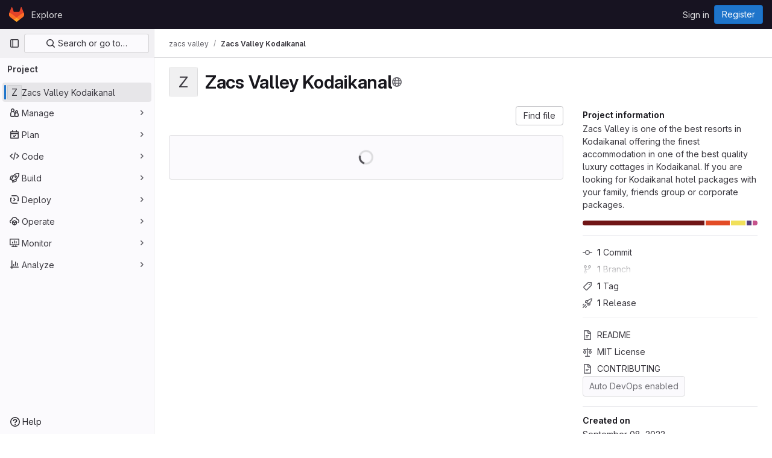

--- FILE ---
content_type: text/html; charset=utf-8
request_url: https://repo.getmonero.org/zacsvalley/zacs-valley-kodaikanal
body_size: 11221
content:





<!DOCTYPE html>
<html class="gl-light ui-neutral with-top-bar with-header" lang="en">
<head prefix="og: http://ogp.me/ns#">
<meta charset="utf-8">
<meta content="IE=edge" http-equiv="X-UA-Compatible">
<meta content="width=device-width, initial-scale=1" name="viewport">
<title>zacs valley / Zacs Valley Kodaikanal · GitLab</title>
<script>
//<![CDATA[
window.gon={};gon.api_version="v4";gon.default_avatar_url="https://repo.getmonero.org/assets/no_avatar-849f9c04a3a0d0cea2424ae97b27447dc64a7dbfae83c036c45b403392f0e8ba.png";gon.max_file_size=10;gon.asset_host=null;gon.webpack_public_path="/assets/webpack/";gon.relative_url_root="";gon.user_color_mode="gl-light";gon.user_color_scheme="white";gon.markdown_surround_selection=null;gon.markdown_automatic_lists=null;gon.math_rendering_limits_enabled=true;gon.recaptcha_api_server_url="https://www.recaptcha.net/recaptcha/api.js";gon.recaptcha_sitekey=null;gon.gitlab_url="https://repo.getmonero.org";gon.promo_url="https://about.gitlab.com";gon.forum_url="https://forum.gitlab.com";gon.docs_url="https://docs.gitlab.com";gon.revision="cd4c186e8bc";gon.feature_category="groups_and_projects";gon.gitlab_logo="/assets/gitlab_logo-2957169c8ef64c58616a1ac3f4fc626e8a35ce4eb3ed31bb0d873712f2a041a0.png";gon.secure=true;gon.sprite_icons="/assets/icons-aa2c8ddf99d22b77153ca2bb092a23889c12c597fc8b8de94b0f730eb53513f6.svg";gon.sprite_file_icons="/assets/file_icons/file_icons-88a95467170997d6a4052c781684c8250847147987090747773c1ee27c513c5f.svg";gon.emoji_sprites_css_path="/assets/emoji_sprites-bd26211944b9d072037ec97cb138f1a52cd03ef185cd38b8d1fcc963245199a1.css";gon.emoji_backend_version=4;gon.gridstack_css_path="/assets/lazy_bundles/gridstack-4cd1da7c8adb8553e78a4f5545a8ab57a46258e091e6ac0382e6de79bca5ea3c.css";gon.test_env=false;gon.disable_animations=false;gon.suggested_label_colors={"#cc338b":"Magenta-pink","#dc143c":"Crimson","#c21e56":"Rose red","#cd5b45":"Dark coral","#ed9121":"Carrot orange","#eee600":"Titanium yellow","#009966":"Green-cyan","#8fbc8f":"Dark sea green","#6699cc":"Blue-gray","#e6e6fa":"Lavender","#9400d3":"Dark violet","#330066":"Deep violet","#36454f":"Charcoal grey","#808080":"Gray"};gon.first_day_of_week=0;gon.time_display_relative=true;gon.time_display_format=0;gon.ee=true;gon.jh=false;gon.dot_com=false;gon.uf_error_prefix="UF";gon.pat_prefix="glpat-";gon.keyboard_shortcuts_enabled=true;gon.diagramsnet_url="https://embed.diagrams.net";gon.features={"vscodeWebIde":true,"uiForOrganizations":false,"organizationSwitching":false,"findAndReplace":false,"removeMonitorMetrics":true,"workItemsViewPreference":true,"workItemViewForIssues":true,"searchButtonTopRight":false,"mergeRequestDashboard":false,"newProjectCreationForm":false,"workItemsClientSideBoards":false,"glqlWorkItems":false,"duoChatDynamicDimension":true,"duoChatMultiThread":true,"advancedContextResolver":true,"vulnerabilityReportTypeScannerFilter":true,"inlineBlame":false,"issueEmailParticipants":true,"editBranchRules":true,"pageSpecificStyles":false,"blobRepositoryVueHeaderApp":false,"blobOverflowMenu":false,"filterBlobPath":false,"directoryCodeDropdownUpdates":false,"ciPipelineStatusRealtime":false,"workItems":true,"workItemsBeta":false,"workItemsAlpha":false};gon.roadmap_epics_limit=1000;gon.licensed_features={"remoteDevelopment":false};
//]]>
</script>


<script>
//<![CDATA[
var gl = window.gl || {};
gl.startup_calls = {"/zacsvalley/zacs-valley-kodaikanal/-/refs/master/logs_tree/?format=json\u0026offset=0\u0026ref_type=heads":{},"/zacsvalley/zacs-valley-kodaikanal/-/blob/master/README.md?format=json\u0026viewer=rich":{}};
gl.startup_graphql_calls = [{"query":"query pathLastCommit($projectPath: ID!, $path: String, $ref: String!, $refType: RefType) {\n  project(fullPath: $projectPath) {\n    __typename\n    id\n    repository {\n      __typename\n      lastCommit(path: $path, ref: $ref, refType: $refType) {\n        __typename\n        id\n        sha\n        title\n        titleHtml\n        descriptionHtml\n        message\n        webPath\n        authoredDate\n        authorName\n        authorGravatar\n        author {\n          __typename\n          id\n          name\n          avatarUrl\n          webPath\n        }\n        signature {\n          __typename\n          ... on GpgSignature {\n            gpgKeyPrimaryKeyid\n            verificationStatus\n          }\n          ... on X509Signature {\n            verificationStatus\n            x509Certificate {\n              id\n              subject\n              subjectKeyIdentifier\n              x509Issuer {\n                id\n                subject\n                subjectKeyIdentifier\n              }\n            }\n          }\n          ... on SshSignature {\n            verificationStatus\n            keyFingerprintSha256\n          }\n        }\n        pipelines(ref: $ref, first: 1) {\n          __typename\n          edges {\n            __typename\n            node {\n              __typename\n              id\n              detailedStatus {\n                __typename\n                id\n                detailsPath\n                icon\n                text\n              }\n            }\n          }\n        }\n      }\n    }\n  }\n}\n","variables":{"projectPath":"zacsvalley/zacs-valley-kodaikanal","ref":"master","path":""}}];

if (gl.startup_calls && window.fetch) {
  Object.keys(gl.startup_calls).forEach(apiCall => {
   gl.startup_calls[apiCall] = {
      fetchCall: fetch(apiCall, {
        // Emulate XHR for Rails AJAX request checks
        headers: {
          'X-Requested-With': 'XMLHttpRequest'
        },
        // fetch won’t send cookies in older browsers, unless you set the credentials init option.
        // We set to `same-origin` which is default value in modern browsers.
        // See https://github.com/whatwg/fetch/pull/585 for more information.
        credentials: 'same-origin'
      })
    };
  });
}
if (gl.startup_graphql_calls && window.fetch) {
  const headers = {"X-CSRF-Token":"S-uuYZa25im7gM9S_Izc5dwnTZS5IevlF2c02SRIO_xJ14LzcI1zVTjY5n7ZfTvqHJX1R6qRitWQt_3szUTzNw","x-gitlab-feature-category":"groups_and_projects"};
  const url = `https://repo.getmonero.org/api/graphql`

  const opts = {
    method: "POST",
    headers: {
      "Content-Type": "application/json",
      ...headers,
    }
  };

  gl.startup_graphql_calls = gl.startup_graphql_calls.map(call => ({
    ...call,
    fetchCall: fetch(url, {
      ...opts,
      credentials: 'same-origin',
      body: JSON.stringify(call)
    })
  }))
}


//]]>
</script>



<link rel="stylesheet" href="/assets/application-2d41a6424a07717cdfc59340d1fd3200484026c592edea9a097119441657bb0d.css" />
<link rel="stylesheet" href="/assets/page_bundles/project-c979cd46017105b9bde03f4a30dd8e84ac39a0967c13eeda38a286ed67f1b137.css" /><link rel="stylesheet" href="/assets/page_bundles/tree-36265195585af5e9c554d953e140f9c837af2e2eecb061d3f93d2857768eb286.css" /><link rel="stylesheet" href="/assets/page_bundles/commit_description-1e2cba4dda3c7b30dd84924809020c569f1308dea51520fe1dd5d4ce31403195.css" /><link rel="stylesheet" href="/assets/page_bundles/projects-80846bc4bdd46036586f0a20fdc1d14b080c3cabfcebf1f71b5e1cb019f70b56.css" /><link rel="stylesheet" href="/assets/page_bundles/work_items-0bab65ad25644020e75fa90592713316a101e5859001cf80e99afce8d173eba4.css" /><link rel="stylesheet" href="/assets/page_bundles/notes_shared-3bb84b0aaad44aa5af4a1dd05713ec998273465ef28436cc7d1d1b97602c6bff.css" />
<link rel="stylesheet" href="/assets/application_utilities-f77f86f78d4146d4c2c821bc481cee77b897df284886ad189d8dcb1234cb9651.css" />
<link rel="stylesheet" href="/assets/tailwind-a2b7f5a7eb0fcc3b021fef8d949abb65ecca2da7d05f7a5a7d0307d389c81f58.css" />


<link rel="stylesheet" href="/assets/fonts-fae5d3f79948bd85f18b6513a025f863b19636e85b09a1492907eb4b1bb0557b.css" />
<link rel="stylesheet" href="/assets/highlight/themes/white-99cce4f4b362f6840d7134d4129668929fde49c4da11d6ebf17f99768adbd868.css" />


<link rel="preload" href="/assets/application_utilities-f77f86f78d4146d4c2c821bc481cee77b897df284886ad189d8dcb1234cb9651.css" as="style" type="text/css">
<link rel="preload" href="/assets/application-2d41a6424a07717cdfc59340d1fd3200484026c592edea9a097119441657bb0d.css" as="style" type="text/css">
<link rel="preload" href="/assets/highlight/themes/white-99cce4f4b362f6840d7134d4129668929fde49c4da11d6ebf17f99768adbd868.css" as="style" type="text/css">




<script src="/assets/webpack/runtime.25bfdfda.bundle.js" defer="defer"></script>
<script src="/assets/webpack/main.b27782aa.chunk.js" defer="defer"></script>
<script src="/assets/webpack/commons-pages.groups.analytics.dashboards-pages.groups.harbor.repositories-pages.groups.iteration_ca-8504ae95.98e6f929.chunk.js" defer="defer"></script>
<script src="/assets/webpack/commons-pages.search.show-super_sidebar.97112c09.chunk.js" defer="defer"></script>
<script src="/assets/webpack/super_sidebar.c266fcf5.chunk.js" defer="defer"></script>
<script src="/assets/webpack/commons-pages.projects-pages.projects.activity-pages.projects.alert_management.details-pages.project-bc0cba90.2327bf9c.chunk.js" defer="defer"></script>
<script src="/assets/webpack/commons-pages.groups.packages-pages.groups.registry.repositories-pages.groups.security.policies.edit-429ebfda.bc735140.chunk.js" defer="defer"></script>
<script src="/assets/webpack/19.ffa5e988.chunk.js" defer="defer"></script>
<script src="/assets/webpack/69.bc356e68.chunk.js" defer="defer"></script>
<script src="/assets/webpack/102.97024ca9.chunk.js" defer="defer"></script>
<script src="/assets/webpack/commons-pages.projects.blob.show-pages.projects.commit.show-pages.projects.merge_requests.rapid_diff-6cfb71d6.efbc0aaf.chunk.js" defer="defer"></script>
<script src="/assets/webpack/124.2b471f19.chunk.js" defer="defer"></script>
<script src="/assets/webpack/122.2d207715.chunk.js" defer="defer"></script>
<script src="/assets/webpack/commons-pages.projects.blob.show-pages.projects.show-pages.projects.snippets.show-pages.projects.tre-c684fcf6.93d9fdf3.chunk.js" defer="defer"></script>
<script src="/assets/webpack/commons-pages.groups.show-pages.projects.blob.show-pages.projects.show-pages.projects.tree.show.18a9e344.chunk.js" defer="defer"></script>
<script src="/assets/webpack/commons-pages.projects.blob.show-pages.projects.show-pages.projects.tree.show.bc66b627.chunk.js" defer="defer"></script>
<script src="/assets/webpack/commons-pages.groups.show-pages.projects.home_panel-pages.projects.show.14b767ad.chunk.js" defer="defer"></script>
<script src="/assets/webpack/pages.projects.show.85cb3247.chunk.js" defer="defer"></script>

<meta content="object" property="og:type">
<meta content="GitLab" property="og:site_name">
<meta content="zacs valley / Zacs Valley Kodaikanal · GitLab" property="og:title">
<meta content="Zacs Valley is one of the best resorts in Kodaikanal offering the finest accommodation in one of the best quality luxury cottages in Kodaikanal. If you are looking..." property="og:description">
<meta content="https://repo.getmonero.org/assets/twitter_card-570ddb06edf56a2312253c5872489847a0f385112ddbcd71ccfa1570febab5d2.jpg" property="og:image">
<meta content="64" property="og:image:width">
<meta content="64" property="og:image:height">
<meta content="https://repo.getmonero.org/zacsvalley/zacs-valley-kodaikanal" property="og:url">
<meta content="summary" property="twitter:card">
<meta content="zacs valley / Zacs Valley Kodaikanal · GitLab" property="twitter:title">
<meta content="Zacs Valley is one of the best resorts in Kodaikanal offering the finest accommodation in one of the best quality luxury cottages in Kodaikanal. If you are looking..." property="twitter:description">
<meta content="https://repo.getmonero.org/assets/twitter_card-570ddb06edf56a2312253c5872489847a0f385112ddbcd71ccfa1570febab5d2.jpg" property="twitter:image">

<meta name="csrf-param" content="authenticity_token" />
<meta name="csrf-token" content="KrFDAl5gRq5UDvnZROZglvrtcs-sxbF4BM-x2tB8cTUojW-QuFvT0tdW0PVhF4eZOl_KHL910EiDH3jvOXC5_g" />
<meta name="csp-nonce" />
<meta name="action-cable-url" content="/-/cable" />
<link href="/-/manifest.json" rel="manifest">
<link rel="icon" type="image/png" href="/assets/favicon-72a2cad5025aa931d6ea56c3201d1f18e68a8cd39788c7c80d5b2b82aa5143ef.png" id="favicon" data-original-href="/assets/favicon-72a2cad5025aa931d6ea56c3201d1f18e68a8cd39788c7c80d5b2b82aa5143ef.png" />
<link rel="apple-touch-icon" type="image/x-icon" href="/assets/apple-touch-icon-b049d4bc0dd9626f31db825d61880737befc7835982586d015bded10b4435460.png" />
<link href="/search/opensearch.xml" rel="search" title="Search GitLab" type="application/opensearchdescription+xml">
<link rel="alternate" type="application/atom+xml" title="Zacs Valley Kodaikanal activity" href="/zacsvalley/zacs-valley-kodaikanal.atom" />




<meta content="Zacs Valley is one of the best resorts in Kodaikanal offering the finest accommodation in one of the best quality luxury cottages in Kodaikanal. If you are looking..." name="description">
<meta content="#ececef" name="theme-color">
</head>

<body class="tab-width-8 gl-browser-chrome gl-platform-mac " data-namespace-id="3110816" data-page="projects:show" data-page-type-id="zacs-valley-kodaikanal" data-project="zacs-valley-kodaikanal" data-project-full-path="zacsvalley/zacs-valley-kodaikanal" data-project-id="4689">
<div id="js-tooltips-container"></div>

<script>
//<![CDATA[
gl = window.gl || {};
gl.client = {"isChrome":true,"isMac":true};


//]]>
</script>


<header class="header-logged-out" data-testid="navbar">
<a class="gl-sr-only gl-accessibility" href="#content-body">Skip to content</a>
<div class="container-fluid">
<nav aria-label="Explore GitLab" class="header-logged-out-nav gl-flex gl-gap-3 gl-justify-between">
<div class="gl-flex gl-items-center gl-gap-1">
<span class="gl-sr-only">GitLab</span>
<a title="Homepage" id="logo" class="header-logged-out-logo has-tooltip" aria-label="Homepage" href="/"><svg aria-hidden="true" role="img" class="tanuki-logo" width="25" height="24" viewBox="0 0 25 24" fill="none" xmlns="http://www.w3.org/2000/svg">
  <path class="tanuki-shape tanuki" d="m24.507 9.5-.034-.09L21.082.562a.896.896 0 0 0-1.694.091l-2.29 7.01H7.825L5.535.653a.898.898 0 0 0-1.694-.09L.451 9.411.416 9.5a6.297 6.297 0 0 0 2.09 7.278l.012.01.03.022 5.16 3.867 2.56 1.935 1.554 1.176a1.051 1.051 0 0 0 1.268 0l1.555-1.176 2.56-1.935 5.197-3.89.014-.01A6.297 6.297 0 0 0 24.507 9.5Z"
        fill="#E24329"/>
  <path class="tanuki-shape right-cheek" d="m24.507 9.5-.034-.09a11.44 11.44 0 0 0-4.56 2.051l-7.447 5.632 4.742 3.584 5.197-3.89.014-.01A6.297 6.297 0 0 0 24.507 9.5Z"
        fill="#FC6D26"/>
  <path class="tanuki-shape chin" d="m7.707 20.677 2.56 1.935 1.555 1.176a1.051 1.051 0 0 0 1.268 0l1.555-1.176 2.56-1.935-4.743-3.584-4.755 3.584Z"
        fill="#FCA326"/>
  <path class="tanuki-shape left-cheek" d="M5.01 11.461a11.43 11.43 0 0 0-4.56-2.05L.416 9.5a6.297 6.297 0 0 0 2.09 7.278l.012.01.03.022 5.16 3.867 4.745-3.584-7.444-5.632Z"
        fill="#FC6D26"/>
</svg>

</a></div>
<ul class="gl-list-none gl-p-0 gl-m-0 gl-flex gl-gap-3 gl-items-center gl-grow">
<li class="header-logged-out-nav-item">
<a class="" href="/explore">Explore</a>
</li>
</ul>
<ul class="gl-list-none gl-p-0 gl-m-0 gl-flex gl-gap-3 gl-items-center gl-justify-end">
<li class="header-logged-out-nav-item">
<a href="/users/sign_in?redirect_to_referer=yes">Sign in</a>
</li>
<li class="header-logged-out-nav-item">
<a class="gl-button btn btn-md btn-confirm !gl-inline-flex" href="/users/sign_up"><span class="gl-button-text">
Register

</span>

</a></li>
</ul>
</nav>
</div>
</header>

<div class="layout-page page-with-super-sidebar">
<aside class="js-super-sidebar super-sidebar super-sidebar-loading" data-command-palette="{&quot;project_files_url&quot;:&quot;/zacsvalley/zacs-valley-kodaikanal/-/files/master?format=json&quot;,&quot;project_blob_url&quot;:&quot;/zacsvalley/zacs-valley-kodaikanal/-/blob/master&quot;}" data-force-desktop-expanded-sidebar="" data-is-saas="false" data-root-path="/" data-sidebar="{&quot;is_logged_in&quot;:false,&quot;context_switcher_links&quot;:[{&quot;title&quot;:&quot;Explore&quot;,&quot;link&quot;:&quot;/explore&quot;,&quot;icon&quot;:&quot;compass&quot;}],&quot;current_menu_items&quot;:[{&quot;id&quot;:&quot;project_overview&quot;,&quot;title&quot;:&quot;Zacs Valley Kodaikanal&quot;,&quot;entity_id&quot;:4689,&quot;link&quot;:&quot;/zacsvalley/zacs-valley-kodaikanal&quot;,&quot;link_classes&quot;:&quot;shortcuts-project&quot;,&quot;is_active&quot;:true},{&quot;id&quot;:&quot;manage_menu&quot;,&quot;title&quot;:&quot;Manage&quot;,&quot;icon&quot;:&quot;users&quot;,&quot;avatar_shape&quot;:&quot;rect&quot;,&quot;link&quot;:&quot;/zacsvalley/zacs-valley-kodaikanal/activity&quot;,&quot;is_active&quot;:false,&quot;items&quot;:[{&quot;id&quot;:&quot;activity&quot;,&quot;title&quot;:&quot;Activity&quot;,&quot;link&quot;:&quot;/zacsvalley/zacs-valley-kodaikanal/activity&quot;,&quot;link_classes&quot;:&quot;shortcuts-project-activity&quot;,&quot;is_active&quot;:false},{&quot;id&quot;:&quot;members&quot;,&quot;title&quot;:&quot;Members&quot;,&quot;link&quot;:&quot;/zacsvalley/zacs-valley-kodaikanal/-/project_members&quot;,&quot;is_active&quot;:false},{&quot;id&quot;:&quot;labels&quot;,&quot;title&quot;:&quot;Labels&quot;,&quot;link&quot;:&quot;/zacsvalley/zacs-valley-kodaikanal/-/labels&quot;,&quot;is_active&quot;:false}],&quot;separated&quot;:false},{&quot;id&quot;:&quot;plan_menu&quot;,&quot;title&quot;:&quot;Plan&quot;,&quot;icon&quot;:&quot;planning&quot;,&quot;avatar_shape&quot;:&quot;rect&quot;,&quot;link&quot;:&quot;/zacsvalley/zacs-valley-kodaikanal/-/issues&quot;,&quot;is_active&quot;:false,&quot;items&quot;:[{&quot;id&quot;:&quot;project_issue_list&quot;,&quot;title&quot;:&quot;Issues&quot;,&quot;link&quot;:&quot;/zacsvalley/zacs-valley-kodaikanal/-/issues&quot;,&quot;pill_count_field&quot;:&quot;openIssuesCount&quot;,&quot;link_classes&quot;:&quot;shortcuts-issues has-sub-items&quot;,&quot;is_active&quot;:false},{&quot;id&quot;:&quot;boards&quot;,&quot;title&quot;:&quot;Issue boards&quot;,&quot;link&quot;:&quot;/zacsvalley/zacs-valley-kodaikanal/-/boards&quot;,&quot;link_classes&quot;:&quot;shortcuts-issue-boards&quot;,&quot;is_active&quot;:false},{&quot;id&quot;:&quot;milestones&quot;,&quot;title&quot;:&quot;Milestones&quot;,&quot;link&quot;:&quot;/zacsvalley/zacs-valley-kodaikanal/-/milestones&quot;,&quot;is_active&quot;:false},{&quot;id&quot;:&quot;project_wiki&quot;,&quot;title&quot;:&quot;Wiki&quot;,&quot;link&quot;:&quot;/zacsvalley/zacs-valley-kodaikanal/-/wikis/home&quot;,&quot;link_classes&quot;:&quot;shortcuts-wiki&quot;,&quot;is_active&quot;:false}],&quot;separated&quot;:false},{&quot;id&quot;:&quot;code_menu&quot;,&quot;title&quot;:&quot;Code&quot;,&quot;icon&quot;:&quot;code&quot;,&quot;avatar_shape&quot;:&quot;rect&quot;,&quot;link&quot;:&quot;/zacsvalley/zacs-valley-kodaikanal/-/merge_requests&quot;,&quot;is_active&quot;:false,&quot;items&quot;:[{&quot;id&quot;:&quot;project_merge_request_list&quot;,&quot;title&quot;:&quot;Merge requests&quot;,&quot;link&quot;:&quot;/zacsvalley/zacs-valley-kodaikanal/-/merge_requests&quot;,&quot;pill_count_field&quot;:&quot;openMergeRequestsCount&quot;,&quot;link_classes&quot;:&quot;shortcuts-merge_requests&quot;,&quot;is_active&quot;:false},{&quot;id&quot;:&quot;files&quot;,&quot;title&quot;:&quot;Repository&quot;,&quot;link&quot;:&quot;/zacsvalley/zacs-valley-kodaikanal/-/tree/master&quot;,&quot;link_classes&quot;:&quot;shortcuts-tree&quot;,&quot;is_active&quot;:false},{&quot;id&quot;:&quot;branches&quot;,&quot;title&quot;:&quot;Branches&quot;,&quot;link&quot;:&quot;/zacsvalley/zacs-valley-kodaikanal/-/branches&quot;,&quot;is_active&quot;:false},{&quot;id&quot;:&quot;commits&quot;,&quot;title&quot;:&quot;Commits&quot;,&quot;link&quot;:&quot;/zacsvalley/zacs-valley-kodaikanal/-/commits/master?ref_type=heads&quot;,&quot;link_classes&quot;:&quot;shortcuts-commits&quot;,&quot;is_active&quot;:false},{&quot;id&quot;:&quot;tags&quot;,&quot;title&quot;:&quot;Tags&quot;,&quot;link&quot;:&quot;/zacsvalley/zacs-valley-kodaikanal/-/tags&quot;,&quot;is_active&quot;:false},{&quot;id&quot;:&quot;graphs&quot;,&quot;title&quot;:&quot;Repository graph&quot;,&quot;link&quot;:&quot;/zacsvalley/zacs-valley-kodaikanal/-/network/master?ref_type=heads&quot;,&quot;link_classes&quot;:&quot;shortcuts-network&quot;,&quot;is_active&quot;:false},{&quot;id&quot;:&quot;compare&quot;,&quot;title&quot;:&quot;Compare revisions&quot;,&quot;link&quot;:&quot;/zacsvalley/zacs-valley-kodaikanal/-/compare?from=master\u0026to=master&quot;,&quot;is_active&quot;:false},{&quot;id&quot;:&quot;project_snippets&quot;,&quot;title&quot;:&quot;Snippets&quot;,&quot;link&quot;:&quot;/zacsvalley/zacs-valley-kodaikanal/-/snippets&quot;,&quot;link_classes&quot;:&quot;shortcuts-snippets&quot;,&quot;is_active&quot;:false}],&quot;separated&quot;:false},{&quot;id&quot;:&quot;build_menu&quot;,&quot;title&quot;:&quot;Build&quot;,&quot;icon&quot;:&quot;rocket&quot;,&quot;avatar_shape&quot;:&quot;rect&quot;,&quot;link&quot;:&quot;/zacsvalley/zacs-valley-kodaikanal/-/pipelines&quot;,&quot;is_active&quot;:false,&quot;items&quot;:[{&quot;id&quot;:&quot;pipelines&quot;,&quot;title&quot;:&quot;Pipelines&quot;,&quot;link&quot;:&quot;/zacsvalley/zacs-valley-kodaikanal/-/pipelines&quot;,&quot;link_classes&quot;:&quot;shortcuts-pipelines&quot;,&quot;is_active&quot;:false},{&quot;id&quot;:&quot;jobs&quot;,&quot;title&quot;:&quot;Jobs&quot;,&quot;link&quot;:&quot;/zacsvalley/zacs-valley-kodaikanal/-/jobs&quot;,&quot;link_classes&quot;:&quot;shortcuts-builds&quot;,&quot;is_active&quot;:false},{&quot;id&quot;:&quot;pipeline_schedules&quot;,&quot;title&quot;:&quot;Pipeline schedules&quot;,&quot;link&quot;:&quot;/zacsvalley/zacs-valley-kodaikanal/-/pipeline_schedules&quot;,&quot;link_classes&quot;:&quot;shortcuts-builds&quot;,&quot;is_active&quot;:false},{&quot;id&quot;:&quot;artifacts&quot;,&quot;title&quot;:&quot;Artifacts&quot;,&quot;link&quot;:&quot;/zacsvalley/zacs-valley-kodaikanal/-/artifacts&quot;,&quot;link_classes&quot;:&quot;shortcuts-builds&quot;,&quot;is_active&quot;:false}],&quot;separated&quot;:false},{&quot;id&quot;:&quot;deploy_menu&quot;,&quot;title&quot;:&quot;Deploy&quot;,&quot;icon&quot;:&quot;deployments&quot;,&quot;avatar_shape&quot;:&quot;rect&quot;,&quot;link&quot;:&quot;/zacsvalley/zacs-valley-kodaikanal/-/releases&quot;,&quot;is_active&quot;:false,&quot;items&quot;:[{&quot;id&quot;:&quot;releases&quot;,&quot;title&quot;:&quot;Releases&quot;,&quot;link&quot;:&quot;/zacsvalley/zacs-valley-kodaikanal/-/releases&quot;,&quot;link_classes&quot;:&quot;shortcuts-deployments-releases&quot;,&quot;is_active&quot;:false},{&quot;id&quot;:&quot;packages_registry&quot;,&quot;title&quot;:&quot;Package registry&quot;,&quot;link&quot;:&quot;/zacsvalley/zacs-valley-kodaikanal/-/packages&quot;,&quot;link_classes&quot;:&quot;shortcuts-container-registry&quot;,&quot;is_active&quot;:false},{&quot;id&quot;:&quot;model_registry&quot;,&quot;title&quot;:&quot;Model registry&quot;,&quot;link&quot;:&quot;/zacsvalley/zacs-valley-kodaikanal/-/ml/models&quot;,&quot;is_active&quot;:false}],&quot;separated&quot;:false},{&quot;id&quot;:&quot;operations_menu&quot;,&quot;title&quot;:&quot;Operate&quot;,&quot;icon&quot;:&quot;cloud-pod&quot;,&quot;avatar_shape&quot;:&quot;rect&quot;,&quot;link&quot;:&quot;/zacsvalley/zacs-valley-kodaikanal/-/environments&quot;,&quot;is_active&quot;:false,&quot;items&quot;:[{&quot;id&quot;:&quot;environments&quot;,&quot;title&quot;:&quot;Environments&quot;,&quot;link&quot;:&quot;/zacsvalley/zacs-valley-kodaikanal/-/environments&quot;,&quot;link_classes&quot;:&quot;shortcuts-environments&quot;,&quot;is_active&quot;:false},{&quot;id&quot;:&quot;infrastructure_registry&quot;,&quot;title&quot;:&quot;Terraform modules&quot;,&quot;link&quot;:&quot;/zacsvalley/zacs-valley-kodaikanal/-/terraform_module_registry&quot;,&quot;is_active&quot;:false}],&quot;separated&quot;:false},{&quot;id&quot;:&quot;monitor_menu&quot;,&quot;title&quot;:&quot;Monitor&quot;,&quot;icon&quot;:&quot;monitor&quot;,&quot;avatar_shape&quot;:&quot;rect&quot;,&quot;link&quot;:&quot;/zacsvalley/zacs-valley-kodaikanal/-/incidents&quot;,&quot;is_active&quot;:false,&quot;items&quot;:[{&quot;id&quot;:&quot;incidents&quot;,&quot;title&quot;:&quot;Incidents&quot;,&quot;link&quot;:&quot;/zacsvalley/zacs-valley-kodaikanal/-/incidents&quot;,&quot;is_active&quot;:false}],&quot;separated&quot;:false},{&quot;id&quot;:&quot;analyze_menu&quot;,&quot;title&quot;:&quot;Analyze&quot;,&quot;icon&quot;:&quot;chart&quot;,&quot;avatar_shape&quot;:&quot;rect&quot;,&quot;link&quot;:&quot;/zacsvalley/zacs-valley-kodaikanal/-/value_stream_analytics&quot;,&quot;is_active&quot;:false,&quot;items&quot;:[{&quot;id&quot;:&quot;cycle_analytics&quot;,&quot;title&quot;:&quot;Value stream analytics&quot;,&quot;link&quot;:&quot;/zacsvalley/zacs-valley-kodaikanal/-/value_stream_analytics&quot;,&quot;link_classes&quot;:&quot;shortcuts-project-cycle-analytics&quot;,&quot;is_active&quot;:false},{&quot;id&quot;:&quot;contributors&quot;,&quot;title&quot;:&quot;Contributor analytics&quot;,&quot;link&quot;:&quot;/zacsvalley/zacs-valley-kodaikanal/-/graphs/master?ref_type=heads&quot;,&quot;is_active&quot;:false},{&quot;id&quot;:&quot;ci_cd_analytics&quot;,&quot;title&quot;:&quot;CI/CD analytics&quot;,&quot;link&quot;:&quot;/zacsvalley/zacs-valley-kodaikanal/-/pipelines/charts&quot;,&quot;is_active&quot;:false},{&quot;id&quot;:&quot;repository_analytics&quot;,&quot;title&quot;:&quot;Repository analytics&quot;,&quot;link&quot;:&quot;/zacsvalley/zacs-valley-kodaikanal/-/graphs/master/charts&quot;,&quot;link_classes&quot;:&quot;shortcuts-repository-charts&quot;,&quot;is_active&quot;:false},{&quot;id&quot;:&quot;model_experiments&quot;,&quot;title&quot;:&quot;Model experiments&quot;,&quot;link&quot;:&quot;/zacsvalley/zacs-valley-kodaikanal/-/ml/experiments&quot;,&quot;is_active&quot;:false}],&quot;separated&quot;:false}],&quot;current_context_header&quot;:&quot;Project&quot;,&quot;support_path&quot;:&quot;https://about.gitlab.com/get-help/&quot;,&quot;docs_path&quot;:&quot;/help/docs&quot;,&quot;display_whats_new&quot;:false,&quot;show_version_check&quot;:null,&quot;search&quot;:{&quot;search_path&quot;:&quot;/search&quot;,&quot;issues_path&quot;:&quot;/dashboard/issues&quot;,&quot;mr_path&quot;:&quot;/dashboard/merge_requests&quot;,&quot;autocomplete_path&quot;:&quot;/search/autocomplete&quot;,&quot;settings_path&quot;:&quot;/search/settings&quot;,&quot;search_context&quot;:{&quot;project&quot;:{&quot;id&quot;:4689,&quot;name&quot;:&quot;Zacs Valley Kodaikanal&quot;},&quot;project_metadata&quot;:{&quot;mr_path&quot;:&quot;/zacsvalley/zacs-valley-kodaikanal/-/merge_requests&quot;,&quot;issues_path&quot;:&quot;/zacsvalley/zacs-valley-kodaikanal/-/issues&quot;},&quot;code_search&quot;:true,&quot;ref&quot;:&quot;master&quot;,&quot;scope&quot;:null,&quot;for_snippets&quot;:null}},&quot;panel_type&quot;:&quot;project&quot;,&quot;shortcut_links&quot;:[{&quot;title&quot;:&quot;Snippets&quot;,&quot;href&quot;:&quot;/explore/snippets&quot;,&quot;css_class&quot;:&quot;dashboard-shortcuts-snippets&quot;},{&quot;title&quot;:&quot;Groups&quot;,&quot;href&quot;:&quot;/explore/groups&quot;,&quot;css_class&quot;:&quot;dashboard-shortcuts-groups&quot;},{&quot;title&quot;:&quot;Projects&quot;,&quot;href&quot;:&quot;/explore/projects/starred&quot;,&quot;css_class&quot;:&quot;dashboard-shortcuts-projects&quot;}],&quot;terms&quot;:null}"></aside>

<div class="content-wrapper">
<div class="broadcast-wrapper">




</div>
<div class="alert-wrapper alert-wrapper-top-space gl-flex gl-flex-col gl-gap-3 container-fluid container-limited">


























</div>
<div class="top-bar-fixed container-fluid" data-testid="top-bar">
<div class="top-bar-container gl-flex gl-items-center gl-gap-2">
<div class="gl-grow gl-basis-0 gl-flex gl-items-center gl-justify-start gl-gap-3">
<button class="gl-button btn btn-icon btn-md btn-default btn-default-tertiary js-super-sidebar-toggle-expand super-sidebar-toggle -gl-ml-3" aria-controls="super-sidebar" aria-expanded="false" aria-label="Primary navigation sidebar" type="button"><svg class="s16 gl-icon gl-button-icon " data-testid="sidebar-icon"><use href="/assets/icons-aa2c8ddf99d22b77153ca2bb092a23889c12c597fc8b8de94b0f730eb53513f6.svg#sidebar"></use></svg>

</button>
<script type="application/ld+json">
{"@context":"https://schema.org","@type":"BreadcrumbList","itemListElement":[{"@type":"ListItem","position":1,"name":"zacs valley","item":"https://repo.getmonero.org/zacsvalley"},{"@type":"ListItem","position":2,"name":"Zacs Valley Kodaikanal","item":"https://repo.getmonero.org/zacsvalley/zacs-valley-kodaikanal"}]}


</script>
<div data-testid="breadcrumb-links" id="js-vue-page-breadcrumbs-wrapper">
<div data-breadcrumbs-json="[{&quot;text&quot;:&quot;zacs valley&quot;,&quot;href&quot;:&quot;/zacsvalley&quot;,&quot;avatarPath&quot;:null},{&quot;text&quot;:&quot;Zacs Valley Kodaikanal&quot;,&quot;href&quot;:&quot;/zacsvalley/zacs-valley-kodaikanal&quot;,&quot;avatarPath&quot;:null}]" id="js-vue-page-breadcrumbs"></div>
<div id="js-injected-page-breadcrumbs"></div>
</div>


</div>
<div class="gl-flex-none gl-flex gl-items-center gl-justify-center gl-gap-4">
<div id="js-work-item-feedback"></div>

<div id="js-advanced-search-modal"></div>

</div>
<div class="gl-basis-0 gl-flex gl-items-center gl-justify-end">

</div>
</div>
</div>

<div class="container-fluid container-limited project-highlight-puc">
<main class="content" id="content-body" itemscope itemtype="http://schema.org/SoftwareSourceCode">
<div class="flash-container flash-container-page sticky" data-testid="flash-container">
<div id="js-global-alerts"></div>
</div>










<header class="project-home-panel js-show-on-project-root gl-mt-5">
<div class="gl-flex gl-justify-between gl-flex-wrap gl-flex-col md:gl-flex-row gl-gap-5">
<div class="home-panel-title-row gl-flex gl-items-center">
<div alt="Zacs Valley Kodaikanal" class="gl-avatar gl-avatar-s48 gl-self-start gl-shrink-0 gl-mr-4 !gl-rounded-base gl-avatar-identicon gl-avatar-identicon-bg7" itemprop="image">
Z
</div>

<h1 class="home-panel-title gl-heading-1 gl-flex gl-items-center gl-flex-wrap gl-gap-3 gl-break-anywhere gl-mb-0" data-testid="project-name-content" itemprop="name">
Zacs Valley Kodaikanal
<button class="has-tooltip gl-border-0 gl-bg-transparent gl-p-0 gl-leading-0 gl-text-inherit visibility-icon gl-inline-flex" data-container="body" data-placement="top" title="Public - The project can be accessed without any authentication." type="button" aria-label="Public - The project can be accessed without any authentication."><svg class="s16 gl-fill-icon-subtle" data-testid="earth-icon"><use href="/assets/icons-aa2c8ddf99d22b77153ca2bb092a23889c12c597fc8b8de94b0f730eb53513f6.svg#earth"></use></svg></button>

</h1>
</div>
<div data-can-read-project="true" data-id="4689" data-is-group="false" data-is-project-archived="false" data-is-project-empty="false" data-is-project-marked-for-deletion="false" data-project-id="4689" data-project-name="Zacs Valley Kodaikanal" data-project-visibility-level="public" data-sign-in-path="/users/sign_in?redirect_to_referer=yes" data-star-count="0" data-starred="false" data-starrers-path="/zacsvalley/zacs-valley-kodaikanal/-/starrers" id="js-home-panel"></div>
</div>

</header>

<div class="project-page-indicator js-show-on-project-root"></div>
<div class="project-page-layout">
<div class="project-page-layout-sidebar js-show-on-project-root gl-mt-5">
<aside class="project-page-sidebar" data-testid="project-page-sidebar">
<div class="project-page-sidebar-block home-panel-home-desc gl-py-4 gl-border-b gl-border-b-subtle !gl-pt-2">
<h2 class="gl-text-base gl-font-bold gl-leading-reset gl-text-heading gl-m-0 gl-mb-1">Project information</h2>
<div class="home-panel-description gl-break-words">
<div class="home-panel-description-markdown read-more-container" data-read-more-height="320" itemprop="description">
<div class="read-more-content read-more-content--has-scrim">
<p data-sourcepos="1:1-1:248" dir="auto">Zacs Valley is one of the best resorts in Kodaikanal offering the finest accommodation in one of the best quality luxury cottages in Kodaikanal. If you are looking for Kodaikanal hotel packages with your family, friends group or corporate packages.</p>
</div>
<div class="js-read-more-trigger gl-hidden gl-w-full gl-h-8 gl-absolute gl-bottom-0 gl-z-2 gl-bg-default">
<button aria-label="Expand project information" type="button" class="gl-button btn btn-md btn-link "><span class="gl-button-text">
<svg class="s14" data-testid="chevron-down-icon"><use href="/assets/icons-aa2c8ddf99d22b77153ca2bb092a23889c12c597fc8b8de94b0f730eb53513f6.svg#chevron-down"></use></svg>
Read more

</span>

</button></div>
</div>
</div>
<div class="gl-mb-2">
<div class="progress repository-languages-bar js-show-on-project-root"><div class="progress-bar has-tooltip" style="width: 74.49%; background-color:#701516" data-html="true" title="&lt;span class=&quot;repository-language-bar-tooltip-language&quot;&gt;Ruby&lt;/span&gt;&amp;nbsp;&lt;span class=&quot;repository-language-bar-tooltip-share&quot;&gt;74.5%&lt;/span&gt;"></div><div class="progress-bar has-tooltip" style="width: 14.5%; background-color:#e34c26" data-html="true" title="&lt;span class=&quot;repository-language-bar-tooltip-language&quot;&gt;HTML&lt;/span&gt;&amp;nbsp;&lt;span class=&quot;repository-language-bar-tooltip-share&quot;&gt;14.5%&lt;/span&gt;"></div><div class="progress-bar has-tooltip" style="width: 8.76%; background-color:#f1e05a" data-html="true" title="&lt;span class=&quot;repository-language-bar-tooltip-language&quot;&gt;JavaScript&lt;/span&gt;&amp;nbsp;&lt;span class=&quot;repository-language-bar-tooltip-share&quot;&gt;8.8%&lt;/span&gt;"></div><div class="progress-bar has-tooltip" style="width: 1.79%; background-color:#563d7c" data-html="true" title="&lt;span class=&quot;repository-language-bar-tooltip-language&quot;&gt;CSS&lt;/span&gt;&amp;nbsp;&lt;span class=&quot;repository-language-bar-tooltip-share&quot;&gt;1.8%&lt;/span&gt;"></div><div class="progress-bar has-tooltip" style="width: 0.45%; background-color:#c6538c" data-html="true" title="&lt;span class=&quot;repository-language-bar-tooltip-language&quot;&gt;SCSS&lt;/span&gt;&amp;nbsp;&lt;span class=&quot;repository-language-bar-tooltip-share&quot;&gt;0.5%&lt;/span&gt;"></div></div>
</div>
</div>
<div class="project-page-sidebar-block gl-py-4 gl-border-b gl-border-b-subtle">
<nav class="project-stats">
<ul class="nav gl-gap-y-2 gl-gap-x-5">
<li class="nav-item">
<a class="nav-link stat-link !gl-px-0 !gl-pb-2" href="/zacsvalley/zacs-valley-kodaikanal/-/commits/master"><svg class="s16 gl-fill-icon-subtle gl-mr-3" data-testid="commit-icon"><use href="/assets/icons-aa2c8ddf99d22b77153ca2bb092a23889c12c597fc8b8de94b0f730eb53513f6.svg#commit"></use></svg><strong class="project-stat-value">1</strong> Commit</a>
</li>
<li class="nav-item">
<a class="nav-link stat-link !gl-px-0 !gl-pb-2" href="/zacsvalley/zacs-valley-kodaikanal/-/branches"><svg class="s16 gl-fill-icon-subtle gl-mr-3" data-testid="branch-icon"><use href="/assets/icons-aa2c8ddf99d22b77153ca2bb092a23889c12c597fc8b8de94b0f730eb53513f6.svg#branch"></use></svg><strong class="project-stat-value">1</strong> Branch</a>
</li>
<li class="nav-item">
<a class="nav-link stat-link !gl-px-0 !gl-pb-2" href="/zacsvalley/zacs-valley-kodaikanal/-/tags"><svg class="s16 gl-fill-icon-subtle gl-mr-3" data-testid="label-icon"><use href="/assets/icons-aa2c8ddf99d22b77153ca2bb092a23889c12c597fc8b8de94b0f730eb53513f6.svg#label"></use></svg><strong class="project-stat-value">1</strong> Tag</a>
</li>
<li class="nav-item">
<a class="nav-link stat-link !gl-px-0 !gl-pb-2" href="/zacsvalley/zacs-valley-kodaikanal/-/releases"><svg class="s16 gl-fill-icon-subtle gl-mr-3" data-testid="rocket-launch-icon"><use href="/assets/icons-aa2c8ddf99d22b77153ca2bb092a23889c12c597fc8b8de94b0f730eb53513f6.svg#rocket-launch"></use></svg><strong class="project-stat-value">1</strong> Release</a>
</li>
</ul>

</nav>
</div>
<div class="project-page-sidebar-block gl-py-4 gl-border-b gl-border-b-subtle">
<div class="project-buttons gl-mb-2 js-show-on-project-root" data-testid="project-buttons">
<ul class="nav gl-gap-y-2 gl-gap-x-5">
<li class="nav-item">
<a class="nav-link stat-link !gl-px-0 !gl-pb-2 btn-default" href="/zacsvalley/zacs-valley-kodaikanal/-/blob/master/README.md"><svg class="s16 gl-fill-icon-subtle gl-mr-3" data-testid="doc-text-icon"><use href="/assets/icons-aa2c8ddf99d22b77153ca2bb092a23889c12c597fc8b8de94b0f730eb53513f6.svg#doc-text"></use></svg>README</a>
</li>
<li class="nav-item">
<a class="nav-link stat-link !gl-px-0 !gl-pb-2 btn-default" itemprop="license" href="/zacsvalley/zacs-valley-kodaikanal/-/blob/master/LICENSE"><svg class="s16 gl-fill-icon-subtle gl-mr-3" data-testid="scale-icon"><use href="/assets/icons-aa2c8ddf99d22b77153ca2bb092a23889c12c597fc8b8de94b0f730eb53513f6.svg#scale"></use></svg><span class="project-stat-value">MIT License</span></a>
</li>
<li class="nav-item">
<a class="nav-link stat-link !gl-px-0 !gl-pb-2 btn-default" href="/zacsvalley/zacs-valley-kodaikanal/-/blob/master/CONTRIBUTING.md"><svg class="s16 gl-fill-icon-subtle gl-mr-3" data-testid="doc-text-icon"><use href="/assets/icons-aa2c8ddf99d22b77153ca2bb092a23889c12c597fc8b8de94b0f730eb53513f6.svg#doc-text"></use></svg>CONTRIBUTING</a>
</li>
<li class="nav-item">
<button classes="stat-text gl-flex gl-items-center !gl-px-0 !gl-pb-2" disabled="disabled" aria-disabled="true" type="button" class="gl-button btn disabled btn-md btn-default "><span class="gl-button-text">
Auto DevOps enabled

</span>

</button></li>
</ul>

</div>
</div>

<div class="project-page-sidebar-block gl-py-4">
<p class="gl-font-bold gl-text-strong gl-m-0 gl-mb-1">Created on</p>
<span>September 08, 2022</span>
</div>
</aside>

</div>
<div class="project-page-layout-content">
<div class="project-show-files">
<div class="tree-holder clearfix js-per-page gl-mt-5" data-blame-per-page="1000" id="tree-holder">
<div class="nav-block gl-flex gl-flex-col sm:gl-flex-row gl-items-stretch">
<div class="tree-ref-container gl-flex gl-flex-wrap gl-gap-2 mb-2 mb-md-0">
<div class="tree-ref-holder gl-max-w-26" data-testid="ref-dropdown-container">
<div data-project-id="4689" data-project-root-path="/zacsvalley/zacs-valley-kodaikanal" data-ref-type="heads" id="js-tree-ref-switcher"></div>
</div>
<div data-can-collaborate="false" data-can-edit-tree="false" data-can-push-code="false" data-can-push-to-branch="false" data-new-blob-path="/zacsvalley/zacs-valley-kodaikanal/-/new/master" data-new-branch-path="/zacsvalley/zacs-valley-kodaikanal/-/branches/new" data-new-dir-path="/zacsvalley/zacs-valley-kodaikanal/-/create_dir/master" data-new-tag-path="/zacsvalley/zacs-valley-kodaikanal/-/tags/new" data-upload-path="/zacsvalley/zacs-valley-kodaikanal/-/create/master" id="js-repo-breadcrumb"></div>
</div>
<div id="js-blob-controls"></div>
<div class="tree-controls">
<div class="gl-flex gl-flex-wrap gl-gap-3 gl-mb-3 sm:gl-mb-0">



<button class="gl-button btn btn-md btn-default has-tooltip shortcuts-find-file" title="Go to file, press &lt;kbd class=&#39;flat ml-1&#39; aria-hidden=true&gt;/~&lt;/kbd&gt; or &lt;kbd class=&#39;flat ml-1&#39; aria-hidden=true&gt;t&lt;/kbd&gt;" aria-keyshortcuts="/+~ t" data-html="true" data-event-tracking="click_find_file_button_on_repository_pages" type="button"><span class="gl-button-text">
Find file

</span>

</button>

<div class="project-code-holder gl-hidden sm:gl-inline-block">
<div class="git-clone-holder js-git-clone-holder">
<div data-directory-download-links="[{&quot;text&quot;:&quot;zip&quot;,&quot;path&quot;:&quot;/zacsvalley/zacs-valley-kodaikanal/-/archive/master/zacs-valley-kodaikanal-master.zip&quot;},{&quot;text&quot;:&quot;tar.gz&quot;,&quot;path&quot;:&quot;/zacsvalley/zacs-valley-kodaikanal/-/archive/master/zacs-valley-kodaikanal-master.tar.gz&quot;},{&quot;text&quot;:&quot;tar.bz2&quot;,&quot;path&quot;:&quot;/zacsvalley/zacs-valley-kodaikanal/-/archive/master/zacs-valley-kodaikanal-master.tar.bz2&quot;},{&quot;text&quot;:&quot;tar&quot;,&quot;path&quot;:&quot;/zacsvalley/zacs-valley-kodaikanal/-/archive/master/zacs-valley-kodaikanal-master.tar&quot;}]" data-http-url="https://repo.getmonero.org/zacsvalley/zacs-valley-kodaikanal.git" data-kerberos-url="" data-new-workspace-path="/-/remote_development/workspaces/new" data-project-id="4689" data-project-path="zacsvalley/zacs-valley-kodaikanal" data-ssh-url="git@repo.getmonero.org:zacsvalley/zacs-valley-kodaikanal.git" data-xcode-url="" id="js-code-dropdown"></div>
</div>

</div>
</div>
<div class="project-code-holder gl-flex gl-gap-3 sm:!gl-hidden">
<div class="js-source-code-dropdown" data-css-class="" data-download-artifacts="[]" data-download-links="[{&quot;text&quot;:&quot;zip&quot;,&quot;path&quot;:&quot;/zacsvalley/zacs-valley-kodaikanal/-/archive/master/zacs-valley-kodaikanal-master.zip&quot;},{&quot;text&quot;:&quot;tar.gz&quot;,&quot;path&quot;:&quot;/zacsvalley/zacs-valley-kodaikanal/-/archive/master/zacs-valley-kodaikanal-master.tar.gz&quot;},{&quot;text&quot;:&quot;tar.bz2&quot;,&quot;path&quot;:&quot;/zacsvalley/zacs-valley-kodaikanal/-/archive/master/zacs-valley-kodaikanal-master.tar.bz2&quot;},{&quot;text&quot;:&quot;tar&quot;,&quot;path&quot;:&quot;/zacsvalley/zacs-valley-kodaikanal/-/archive/master/zacs-valley-kodaikanal-master.tar&quot;}]"></div>

<div class="btn-group mobile-git-clone js-mobile-git-clone btn-block">
<button class="gl-button btn btn-md btn-confirm hover:gl-no-underline js-clone-dropdown-label" title="Copy" aria-label="Copy" aria-live="polite" data-toggle="tooltip" data-placement="bottom" data-container="body" data-html="true" data-button-text="Copy HTTPS clone URL" data-size="medium" data-category="primary" data-variant="confirm" data-hide-button-icon="true" data-clipboard-text="https://repo.getmonero.org/zacsvalley/zacs-valley-kodaikanal.git" type="button"><span class="gl-button-text">
Copy HTTPS clone URL
</span>

</button>
<button class="btn gl-button btn-confirm dropdown-toggle js-dropdown-toggle flex-grow-0 gl-flex gl-items-center gl-justify-center w-auto ml-0" data-toggle="dropdown" type="button">
<svg class="s16 dropdown-btn-icon icon" data-testid="chevron-down-icon"><use href="/assets/icons-aa2c8ddf99d22b77153ca2bb092a23889c12c597fc8b8de94b0f730eb53513f6.svg#chevron-down"></use></svg>
</button>
<ul class="dropdown-menu dropdown-menu-selectable dropdown-menu-right clone-options-dropdown" data-dropdown>
<li class="js-clone-links">
<a class="copy ssh clone url-selector is-active" href="git@repo.getmonero.org:zacsvalley/zacs-valley-kodaikanal.git" data-clone-type="ssh"><strong class="dropdown-menu-inner-title">Copy SSH clone URL</strong><span class="dropdown-menu-inner-content"><span class="__cf_email__" data-cfemail="6f08061b2f1d0a1f0041080a1b0200010a1d0041001d08">[email&#160;protected]</span>:zacsvalley/zacs-valley-kodaikanal.git</span></a>
</li>
<li class="js-clone-links">
<a class="copy https clone url-selector " href="https://repo.getmonero.org/zacsvalley/zacs-valley-kodaikanal.git" data-clone-type="http"><strong class="dropdown-menu-inner-title">Copy HTTPS clone URL</strong><span class="dropdown-menu-inner-content">https://repo.getmonero.org/zacsvalley/zacs-valley-kodaikanal.git</span></a>
</li>

</ul>
</div>

</div>
</div>

</div>
<div class="info-well project-last-commit gl-flex-col gl-mt-5">
<div class="gl-flex gl-items-center gl-justify-center gl-m-auto gl-min-h-9 lg:gl-min-h-[4.5rem]" data-history-link="/zacsvalley/zacs-valley-kodaikanal/-/commits/master" data-ref-type="heads" id="js-last-commit">
<div class="gl-spinner-container" role="status"><span aria-hidden class="gl-spinner gl-spinner-md gl-spinner-dark !gl-align-text-bottom"></span><span class="gl-sr-only !gl-absolute">Loading</span>
</div>
</div>
</div>
<div data-escaped-ref="master" data-explain-code-available="false" data-full-name="zacs valley / Zacs Valley Kodaikanal" data-path-locks-available="false" data-path-locks-toggle="/zacsvalley/zacs-valley-kodaikanal/path_locks/toggle" data-project-path="zacsvalley/zacs-valley-kodaikanal" data-project-short-path="zacs-valley-kodaikanal" data-ref="master" data-ref-type="heads" data-resource-id="gid://gitlab/Project/4689" data-user-id="" id="js-tree-list"></div>
</div>

</div>
</div>
</div>

</main>
</div>


</div>
</div>


<script data-cfasync="false" src="/cdn-cgi/scripts/5c5dd728/cloudflare-static/email-decode.min.js"></script><script>
//<![CDATA[
if ('loading' in HTMLImageElement.prototype) {
  document.querySelectorAll('img.lazy').forEach(img => {
    img.loading = 'lazy';
    let imgUrl = img.dataset.src;
    // Only adding width + height for avatars for now
    if (imgUrl.indexOf('/avatar/') > -1 && imgUrl.indexOf('?') === -1) {
      const targetWidth = img.getAttribute('width') || img.width;
      imgUrl += `?width=${targetWidth}`;
    }
    img.src = imgUrl;
    img.removeAttribute('data-src');
    img.classList.remove('lazy');
    img.classList.add('js-lazy-loaded');
    img.dataset.testid = 'js-lazy-loaded-content';
  });
}

//]]>
</script>
<script>
//<![CDATA[
gl = window.gl || {};
gl.experiments = {};


//]]>
</script>

<script defer src="https://static.cloudflareinsights.com/beacon.min.js/vcd15cbe7772f49c399c6a5babf22c1241717689176015" integrity="sha512-ZpsOmlRQV6y907TI0dKBHq9Md29nnaEIPlkf84rnaERnq6zvWvPUqr2ft8M1aS28oN72PdrCzSjY4U6VaAw1EQ==" data-cf-beacon='{"version":"2024.11.0","token":"c43e6620a7504e2e9d5af56dd95d11ca","r":1,"server_timing":{"name":{"cfCacheStatus":true,"cfEdge":true,"cfExtPri":true,"cfL4":true,"cfOrigin":true,"cfSpeedBrain":true},"location_startswith":null}}' crossorigin="anonymous"></script>
</body>
</html>

